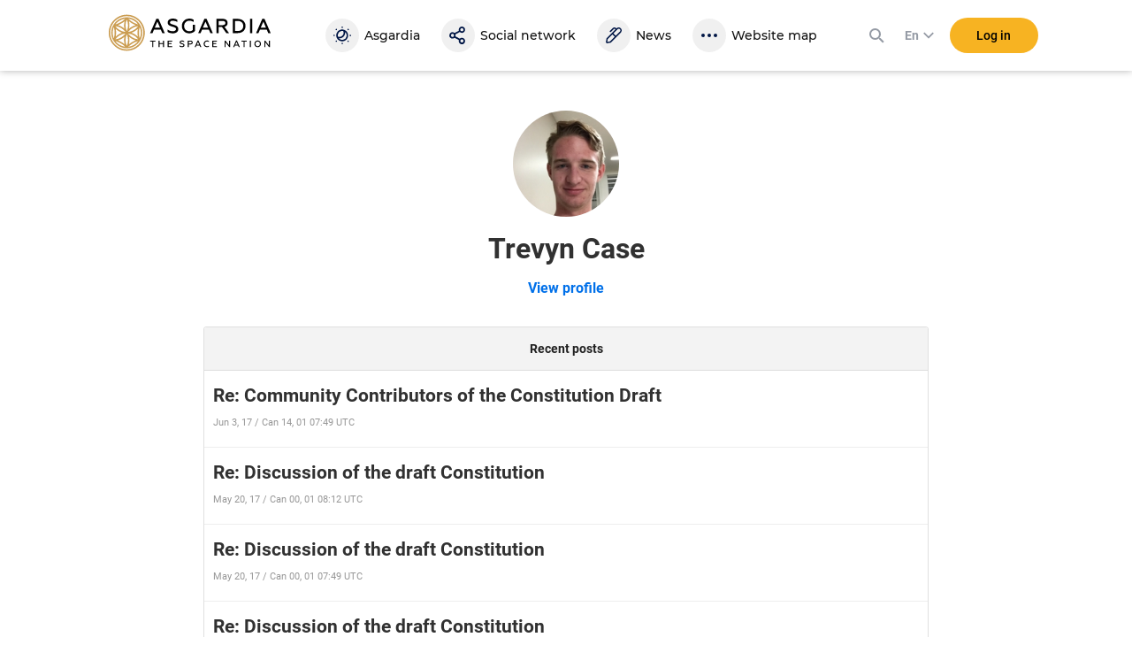

--- FILE ---
content_type: text/html; charset=utf-8
request_url: https://asgardia.space/en/forum/member/profile/170780/
body_size: 16639
content:






<!DOCTYPE html>
<html lang="en">
<head>
    
        <meta http-equiv="Content-Type" content="text/html; charset=utf-8"/>
        <meta name="viewport" content="width=device-width, maximum-scale=1.0">

        <title>Asgardia FORUM &mdash; Trevyn Case profile
</title>
        <meta name="description" content=""/>
        <meta name="keywords" content=""/>
        <meta property="og:image" content="http://asgardia.space/assets/i/asgardia-forum-og.181497.jpg"/>
        <meta name="twitter:card" content="summary"></meta>
        <meta name="twitter:site" content="@AsgardiaSpace"></meta>
        <meta name="og:title" content="Asgardia Forum"></meta>
        <meta name="og:description" content="Asgardia Forum"></meta>

        <!--[if lt IE 9]>
        <script type="text/javascript" src="/assets/js/html5shiv.1be5f56beaab.js" charset="utf-8"></script>
        <![endif]-->

        
            <script type="text/javascript" src="/assets/js/vendor.ede7b588b8cf.js" charset="utf-8"></script>
        

    

    
    
        <link href="/assets/style/common.main.589a2f36a080.css" rel="stylesheet" type="text/css" />
        <link href="/assets/style/common.d8bd0e5ac774.css" rel="stylesheet" type="text/css" />
        <link href="/assets/style/common.space.002af39036bb.css" rel="stylesheet" type="text/css" />
        <link href="/assets/style/forum.c936f2d883a0.css" rel="stylesheet" type="text/css" />

        
        <link rel="stylesheet"
              href="https://fonts.googleapis.com/css?family=Exo+2:100,100i,200,200i,300,300i,400,400i,500,500i,600,600i,700,700i,800,800i,900,900i&amp;subset=cyrillic,latin-ext">
        <link rel="stylesheet"
              href="https://fonts.googleapis.com/css?family=PT+Mono:100,100i,200,200i,300,300i,400,400i,500,500i,600,600i,700,700i,800,800i,900,900i&amp;subset=cyrillic,latin-ext">
        <link rel="stylesheet"
              href="https://fonts.googleapis.com/css?family=PT+Serif:100,100i,200,200i,300,300i,400,400i,500,500i,600,600i,700,700i,800,800i,900,900i&amp;subset=cyrillic,latin-ext">
        

    
    <link href="/assets/style/forum_onemore.42d8e5ce7c21.css" rel="stylesheet" type="text/css" />

    
        <link href="/assets/style/common.d8bd0e5ac774.css" rel="stylesheet" type="text/css" />
        
            <link href="/assets/style/common.space.002af39036bb.css" rel="stylesheet" type="text/css" />
        
    


    <script type="text/javascript" src="/assets/js/templates.17dc9d54eb43.js" charset="utf-8"></script>



    
    

    
        <link href="/assets/style/fonts.686b11dc3f9a.css" rel="stylesheet" type="text/css" />
    

    
        
<link rel="apple-touch-icon" sizes="57x57" href="/assets/favicon/apple-icon-57x57.6141.png"/>
<link rel="apple-touch-icon" sizes="60x60" href="/assets/favicon/apple-icon-60x60.6697.png"/>
<link rel="apple-touch-icon" sizes="72x72" href="/assets/favicon/apple-icon-72x72.8951.png"/>
<link rel="apple-touch-icon" sizes="76x76" href="/assets/favicon/apple-icon-76x76.9557.png"/>
<link rel="apple-touch-icon" sizes="114x114" href="/assets/favicon/apple-icon-114x114.17203.png"/>
<link rel="apple-touch-icon" sizes="120x120" href="/assets/favicon/apple-icon-120x120.18597.png"/>
<link rel="apple-touch-icon" sizes="144x144" href="/assets/favicon/apple-icon-144x144.23873.png"/>
<link rel="apple-touch-icon" sizes="152x152" href="/assets/favicon/apple-icon-152x152.26003.png"/>
<link rel="apple-touch-icon" sizes="180x180" href="/assets/favicon/apple-icon-180x180.31920.png"/>
<link rel="icon" type="image/png" sizes="192x192"  href="/assets/favicon/android-icon-192x192.5520.png"/>
<link rel="icon" type="image/png" sizes="32x32" href="/assets/favicon/favicon-32x32.2371.png"/>
<link rel="icon" type="image/png" sizes="96x96" href="/assets/favicon/favicon-96x96.13101.png"/>
<link rel="icon" type="image/png" sizes="16x16" href="/assets/favicon/favicon-16x16.1092.png"/>
<link rel="manifest" href="/assets/favicon/manifest.3a6e2b42de85.json"/>
<meta name="msapplication-TileColor" content="#ffffff">
<meta name="msapplication-TileImage" content="/assets/favicon/ms-icon-144x144.23873.png"/>
<meta name="theme-color" content="#ffffff">

    

    <script type="text/javascript" charset="utf-8">

        var FROALA_KEY = 'QqburfqE-13vD2jjzC-21x==';
    </script>
</head>
<body class="forum body _nobreadcrumb">
<div class="page-wrap">
    
    <div id="panel2">
        
            






    
    <script type="text/javascript">
        
        window.Asgardian = {
            'self': null,
            'join_date': null,
            'first_name': null,
            'last_name': null,
            'profile_name': null,
            'email': null,
            'balance': 0,
            'is_authenticated': false,
            'is_resident': false,
            'citizen_id': null,
            
                'citizenship_end_date': '',
            
            'is_citizenship_fee_paid': false,
            'citizenship_end_date': null,
            'citizenship_status': "",
            'citizenship_status_expiring_at': null,
            'is_vote_constitution': false,
            'is_has_profile': false,
            'is_has_certificate': false,
            'is_has_photo': false,
            'is_accept_gdpr': false,
            'vote_constitution_number': null,
            'vote_constitution_date': null,
            'is_mayor_candidate': false,
            'is_mayor_fee_is_done': null,
            'is_exempt_from_fees': false,
            'is_first_100k': false,
            'is_gold_donator': false,
            'city_name': null,
            'country_name': null,
            'selected_lang': null
        }
    </script>
    



    
    <link href="/assets/style/header_new.c97ae07c1714.css" rel="stylesheet" type="text/css" />



    
        
            <div
                    class="modal modal_new login fade"
                    id="loginModal"
                    tabindex="-1"
                    role="dialog"
                    aria-labelledby="myLoginModal"
            >
                <div class="modal-dialog" role="document">
                    <div class="modal-content">
                        <button type="button" class="close" data-dismiss="modal" aria-label="Close">
                            <span aria-hidden="true">×</span>
                        </button>

                        <form action="/news/login/" class="form-with-pass form _joint login-form" method="post">
                            



<input type="hidden" name="next" data-is-next-field="" id="id_next" />



<p class="login-title">Please, log in</p>
<div class="form-group-holder">
    <div class="form-group required _wpholder _first">
        <input class="application-items form-control _mb" type="email" name="username" required="required">
        <span class="form-control__placeholder">E-mail</span>
    </div>

    <div class="form-group required _wpholder">
        <input class="application-items form-control" id="loginPassword" type="password" name="password"
                required="required">
        <span class="form-control__placeholder">Password</span>
        <a class="login-eye fa fa-eye"></a>
    </div>

    <button class="btn btn_bg-yellow2 btn_login btn_wloader"
            data-ga-event-click="login,login_click"
    ><span class="btn-txt">Log in</span>
        <span class="dot"></span>
        <span class="dot"></span>
        <span class="dot"></span>
    </button>
</div>
<div class="login-forgot">
    <p>
        <a class="" href="/en/password/reset">
            Forgot password?
        </a>
    </p>
</div>

<div class="clear"></div>

<div class="social-login _rounded clearfix">
    <a data-social-login="fb" class="fb" href="/accounts/facebook/login/"><img
            src="/assets/passport/img/fb.212.png"/><span>Facebook</span></a>
    <a data-social-login="gp" class="gp" href="/accounts/google/login/?method=oauth2"><img
            src="/assets/passport/img/gp.353.png"/><span>Google+</span></a>
    <a data-social-login="li" class="li" href="/accounts/linkedin/login/?method=oauth2"><img
            src="/assets/passport/img/li.237.png"/><span>LinkedIn</span></a>

</div>

                        </form>
                        <a
                                class="login-join" tabindex="0"
                                data-join-open data-ga-event-click="notlogin,clicknotlogin"
                        >
                            <span class="login-join__text">Not an Asgardian yet?</span>
                            <span class="login-join__button _desk">Register</span>
                            <span class="login-join__button _mob">Register New User</span>
                        </a>
                    </div>
                </div>
            </div>

            <script>
                var header_login_next_field = document.getElementById('id_next');
                if (header_login_next_field) {
                    header_login_next_field.value = document.location.href;
                }
            </script>
        
    

    
        
            <div id="join-form-holder">
                <form action="/news/join/" class="join-form" method="post">
                    <script>
                        document.write('<input type="hidden" id="join-form-next" name="next" value="' + document.location.href + '">');
                    </script>
                    <div class="modal modal_new registration joinModal1" tabindex="-1" role="dialog"
                            aria-labelledby="myJoinModal1">
                        




<div class="modal-dialog" role="document">
    <div class="modal-content">
        <div class="modal-header _noborder">
            <div class="registration-title _big">Registration</div>
            <button type="button" class="close" data-dismiss="modal" aria-label="Close"><span
                    aria-hidden="true">×</span></button>
        </div>
        <div class="form _joint">
            <div class="form-group-holder">
                
                
                <div class="form-group _wpholder _first">
                    <input type="email" name="email" class="form-control form-item-email" pattern="[0-9A-Za-z ,!#$%&amp;\&#39;*+-/=?^_`{|}~.&quot;(),:;&lt;&gt;@[\]]+" data-parsley-group="step1" required id="id_email" />
                    <span class="form-control__placeholder">Email</span>
                </div>
                <div class="clear"></div>
                
                
                <div class="form-group _wpholder">
                    
                    <span class="form-control__placeholder"></span>
                </div>
                
                <div class="form-group _wpholder">
                    
                    <span class="form-control__placeholder"></span>
                </div>
                
                <div class="form-group _wpholder _birth _last">
                    
                    <span class="form-control__placeholder"></span>
                </div>

                <div class="form-group registration-agree">
                    
                        
                    
                    
                    <div class="checkbox _custom">
                        <label tabindex="0">
                            <input type="checkbox" name="i_agree" data-parsley-group="step1" required id="id_i_agree" />
                            <span class="tick"></span>
                            I agree to the <a tabindex="0" href="/en/page/terms-of-service" target="_blank">Terms and
                            Conditions</a>
                        </label>
                    </div>
                    <div class="form-control__placeholder"></div>
                </div>

                <div class="form-group registration-agree">
                    <div class="checkbox _custom">
                        <label tabindex="0">
                            <input type="checkbox" name="i_agree_data_privacy" data-parsley-group="step1" required id="id_i_agree_data_privacy" />
                            <span class="tick"></span>
                            I agree with <a tabindex="0" href="/en/page/data-protection" target="_blank">Data
                            protection policy</a>
                        </label>
                    </div>
                    <div class="form-control__placeholder"></div>
                </div>

                
                    <div class="form-group form-group-captcha">
                        
                        <img src="/captcha/image/62b97563259af3e20fe91f41cb7708722b08a112/" alt="captcha" class="captcha" />
<input type="hidden" name="captcha_0" value="62b97563259af3e20fe91f41cb7708722b08a112" required id="id_captcha_0" /><input type="text" name="captcha_1" required id="id_captcha_1" autocapitalize="off" autocomplete="off" autocorrect="off" spellcheck="false" />
                    </div>
                

            </div>

            <div class="social-login clearfix">
                <a data-social-registration data-social-login="fb" class="fb"
                   href="/accounts/facebook/login/"><img
                        src="/assets/passport/img/fb.212.png"/><span>Facebook</span></a>
                <a data-social-registration data-social-login="gp" class="gp"
                   href="/accounts/google/login/?method=oauth2"><img
                        src="/assets/passport/img/gp.353.png"/><span>Google+</span></a>
                <a data-social-registration data-social-login="li" class="li"
                   href="/accounts/linkedin/login/?method=oauth2"><img
                        src="/assets/passport/img/li.237.png"/><span>LinkedIn</span></a>
            </div>
            <a data-join-validate tabindex="0" class="form-bigbutton">Register</a>
        </div>

        <a tabindex="0" class="login-join" data-join-tologin><span
                class="login-join__text">I have an account</span><span class="login-join__button">Login</span></a>
    </div>
</div>

                    </div>
                </form>
            </div>
        
    

    <div class="h-header">
        <div class="header">
            <div class="header__main">
                <div class="header__left">
                    <a data-mobile-menu-toggle class="header__mobile-menu-link">
                        <svg width="24" height="24" xmlns="http://www.w3.org/2000/svg" viewBox="0 0 24 24"><path d="M3 6h18v2H3V6zm0 5h18v2H3v-2zm0 5h18v2H3v-2z"></path></svg>
                    </a>
                </div>

                <div class="header__logo-link">
                    <a href="/">
                        <svg viewBox="0 0 2176 512">
    <path
        d="M561.74,260.66l82.69-189.98h28.64l82.69,189.98h-31.89l-20.54-46.94h-89.71l-20.26,46.94
        C593.37,260.66,561.74,260.66,561.74,260.66z M623.92,187.51h69.19l-34.58-79.32l-34.6,79.33V187.51z M792.84,243.93v-32.11
        c7.56,6.73,17.82,12.41,30.56,17.28c12.43,4.76,25.62,7.23,38.93,7.29c24.87,0,43.76-10.53,43.76-28.07c0-7.55-3.8-13.49-8.37-17.54
        c-2.17-1.89-5.39-3.8-9.74-5.68c-8.65-4.05-13.8-5.42-25.95-8.91l-3.8-1.07c-8.3-2.28-16.5-4.89-24.58-7.83
        c-5.64-2.14-11.88-5.42-18.92-9.43c-13.8-8.62-19.45-20.78-19.45-38.06c0-31.32,26.21-51.55,68.64-51.55
        c22.68,0,42.95,5.12,60.55,15.66v29.69c-19.19-11.6-39.19-17.54-60.01-17.54c-25.94,0-38.63,9.99-38.63,24.02
        c0,8.11,4.61,12.42,11.07,16.98c3.5,2.19,12.17,4.87,16.74,6.76l21.64,6.19c14.31,4.31,22.68,7.55,34.57,14.04
        c16.76,8.92,25.69,22.41,26.76,43.7c0,17.54-7.01,31.33-20.81,41.3c-13.8,9.99-31.08,15.12-51.9,15.12
        c-28.92,0-52.43-6.75-71.06-20.24L792.84,243.93z M1011.98,236.64c-18.63-18.61-28.11-42.09-28.11-70.42s9.44-51.8,28.38-70.15
        c18.92-18.62,42.67-27.79,71.05-27.79c22.99,0,42.43,5.38,58.38,16.17v29.4c-17.31-11.86-36.21-17.79-56.5-17.79
        c-20.54,0-37.56,6.48-50.8,19.71c-13.25,13.22-20,29.95-20,50.73s6.5,37.76,19.44,50.73c13.25,12.68,29.19,19.17,48.38,19.17
        s34.58-5.42,45.68-15.91v-68.88h29.74v80.97c-15.39,18.35-43.76,31.58-75.38,31.58c-27.82,0-51.34-9.18-70.27-27.53L1011.98,236.64z
         M1201.17,260.66l82.69-189.98h28.64l82.69,189.98h-31.89l-20.54-46.94h-89.71l-20.26,46.94
        C1232.8,260.66,1201.17,260.66,1201.17,260.66z M1263.35,187.51h69.19l-34.58-79.33C1297.96,108.18,1263.35,187.51,1263.35,187.51z
         M1443.61,260.66V71.75h86.19c19.19,0,34.58,4.87,45.68,14.84c11.07,9.99,16.74,22.92,16.74,38.87c0,25.91-15.12,45.87-41.06,52.07
        l59.45,83.13h-35.93l-57.01-79.89h-44.32v79.89H1443.61z M1473.34,154.58h54.58c21.61,0,34.32-9.98,34.32-28.07
        c0-17.28-12.71-27.53-34.32-27.53h-54.58C1473.34,98.98,1473.34,154.58,1473.34,154.58z M1660.64,260.66V71.75h66.75
        c30.56,0,55.13,8.91,74.32,26.46c19.19,17.53,28.93,40.2,28.93,68.01s-9.74,50.74-28.93,68.28c-19.19,17.53-43.76,26.16-74.32,26.16
        H1660.64z M1690.34,233.4h34.32c23.51,0,42.18-5.94,55.39-18.1c13.22-12.15,20.01-28.33,20.01-49.12s-6.76-36.96-20.01-49.12
        c-13.24-12.15-31.87-18.09-55.39-18.09h-34.32V233.4z M1891.19,260.66V71.75h29.7v188.91H1891.19z M1970.9,260.66l82.69-189.98
        h28.64l82.69,189.98h-31.89l-20.54-46.94h-89.71l-20.26,46.94H1970.9z M2033.06,187.51h69.19l-34.57-79.33L2033.06,187.51z
         M561.74,360.85h70.31v12.35h-28.47v73.44h-13.47v-73.43h-28.38v-12.37V360.85z M673.79,446.64v-85.79h13.49v33.84h44.81v-33.84
        h13.48v85.8h-13.48v-39.6h-44.82v39.59H673.79z M793.96,446.64v-85.79h61.11v12.37h-47.62v21.44h38.77v12.36h-38.77v27.19h49.21
        v12.37h-62.7v0.06L793.96,446.64z M953.38,439.03v-14.57c3.44,3.09,8.1,5.64,13.87,7.84c5.9,2.2,11.77,3.3,17.67,3.3
        c11.28,0,19.88-4.8,19.88-12.75c-0.05-3.08-1.44-5.98-3.8-7.96c-1.33-1.06-2.81-1.93-4.39-2.57c-3.93-1.85-6.27-2.46-11.78-4.05
        l-1.72-0.48c-3.77-1.04-7.5-2.23-11.17-3.56c-2.97-1.2-5.85-2.63-8.6-4.28c-6.26-3.92-8.85-9.46-8.85-17.29
        c0-14.21,11.9-23.42,31.18-23.42c10.31,0,19.52,2.34,27.49,7.13v13.47c-8.72-5.27-17.8-7.96-27.23-7.96
        c-11.77,0-17.54,4.52-17.54,10.9c0,3.69,2.08,5.64,5.02,7.74c1.59,0.97,5.51,2.2,7.62,3.08l9.82,2.81
        c6.52,1.97,10.31,3.44,15.72,6.38c7.61,4.05,11.67,10.17,12.16,19.84c0,7.97-3.18,14.21-9.46,18.75
        c-6.29,4.54-14.11,6.86-23.57,6.86C972.53,448.22,961.83,445.15,953.38,439.03z M1062.86,446.64v-85.79h36.97
        c8.94,0,15.95,2.34,20.97,7.01c5.15,4.52,7.72,10.55,7.72,17.9c0,7.48-2.57,13.6-7.72,18.39c-5.02,4.79-12.03,7.13-20.97,7.13
        h-23.44v35.41h-13.53v-0.04V446.64z M1076.35,398.82h22.34c10.18,0,16.21-4.66,16.21-12.88c0-8.22-6-12.75-16.21-12.75h-22.34v25.65
        V398.82z M1154.55,446.64l37.54-86.29h13l37.54,86.29h-14.49l-9.33-21.34h-40.76l-9.22,21.34h-14.27L1154.55,446.64z
         M1182.79,413.43h31.41l-15.72-36.04l-15.7,36.04H1182.79z M1286.72,435.73c-8.6-8.46-12.91-19.13-12.91-31.99
        c0-12.85,4.31-23.54,12.91-31.85c8.59-8.46,19.39-12.64,32.38-12.64c8.82,0,16.57,1.98,23.31,5.77v13.6
        c-6.89-4.48-14.96-6.82-23.18-6.73c-8.94,0-16.57,3.08-22.56,9.06c-6.03,5.99-8.94,13.6-8.94,22.8c0,9.19,3.08,16.89,9.07,22.92
        c6.13,5.99,13.75,8.93,22.96,8.93c9.69,0,17.93-2.55,24.53-7.84v13.6c-7.13,4.54-15.46,6.86-25.15,6.86
        C1306.23,448.22,1295.44,444.05,1286.72,435.73z M1387.88,446.64v-85.79h61.11v12.37h-47.62v21.44h38.77v12.36h-38.77v27.19h49.21
        v12.37h-62.7v0.06V446.64z M1552.43,446.64v-85.79h11.77l48.5,62.13v-62.13h13.26v85.8h-11.4l-48.88-62.41v62.39h-13.26H1552.43z
         M1666.33,446.64l37.55-86.29h12.99l37.55,86.29h-14.49l-9.35-21.34h-40.76l-9.2,21.34
        C1680.63,446.64,1666.33,446.64,1666.33,446.64z M1694.57,413.43h31.41l-15.72-36.04L1694.57,413.43z M1775.94,360.85h70.33v12.35
        h-28.47v73.44h-13.49v-73.43h-28.33v-12.37h-0.04L1775.94,360.85z M1888.6,446.64v-85.79h13.53v85.8h-13.53V446.64z M1991.95,448.22
        c-12.64,0-23.07-4.3-31.41-12.75c-8.23-8.57-12.39-19.13-12.39-31.75c0-12.64,4.18-23.16,12.39-31.64
        c8.34-8.57,18.77-12.88,31.41-12.88c12.65,0,23.09,4.31,31.42,12.88c8.32,8.46,12.52,19,12.52,31.64c0,12.62-4.19,23.15-12.52,31.75
        C2015.04,443.92,2004.6,448.22,1991.95,448.22z M1991.95,435.6c8.47,0,15.6-3.08,21.38-9.06c5.76-6.13,8.72-13.73,8.72-22.8
        c0-9.06-2.96-16.67-8.72-22.66c-5.47-6-13.26-9.35-21.38-9.19c-8.46,0-15.59,3.08-21.36,9.19c-5.77,5.99-8.59,13.6-8.59,22.66
        c0,9.07,2.81,16.67,8.59,22.8C1976.11,432.44,1983.87,435.73,1991.95,435.6z M2081.17,446.64v-85.79h11.77l48.48,62.13v-62.13h13.25
        v85.8h-11.41l-48.86-62.39v62.39h-13.23V446.64z"
    />
    <path
        fill="#CB9D52"
        d="M251.09,49.54c-113.84,0-206.47,92.62-206.47,206.47c0,113.83,92.62,206.46,206.47,206.46
        c113.83,0,206.46-92.62,206.46-206.46c0.03-113.84-92.59-206.47-206.45-206.47H251.09z M249.68,231.84
        c-20.22-47.16-20.22-100.56,0-147.72c0.34-0.78,1.26-1.14,2.04-0.79c0.36,0.16,0.64,0.44,0.79,0.79
        c20.22,47.16,20.22,100.56,0,147.72c-0.34,0.78-1.26,1.14-2.04,0.79C250.12,232.48,249.84,232.2,249.68,231.84z M252.52,280.18
        c20.22,47.17,20.22,100.56,0,147.73c-0.34,0.78-1.26,1.14-2.04,0.79c-0.36-0.16-0.64-0.44-0.79-0.79
        c-20.22-47.16-20.22-100.56,0-147.72c0.34-0.78,1.26-1.14,2.04-0.79c0.36,0.16,0.64,0.44,0.79,0.79V280.18z M317.23,254.58
        c29.06-9.92,55.54-26.2,77.53-47.63c1.05-1.01,2.8-0.14,2.6,1.31c-2.25,15.97-3.37,32.07-3.34,48.2c0,16.44,1.1,32.37,3.19,47.17
        c0.22,1.46-1.52,2.32-2.59,1.31c-21.97-21.36-48.41-37.58-77.42-47.48c-0.79-0.29-1.2-1.17-0.91-1.96
        C316.45,255.06,316.8,254.73,317.23,254.58z M399.27,343.19c-50.97-6.07-97.22-32.77-127.96-73.87c-0.51-0.68-0.36-1.65,0.32-2.15
        c0.31-0.23,0.7-0.34,1.09-0.29c50.96,6.07,97.21,32.77,127.95,73.86c0.51,0.67,0.38,1.63-0.29,2.14c-0.32,0.24-0.71,0.35-1.11,0.3
        V343.19z M271.3,242.71c30.74-41.11,76.99-67.81,127.96-73.86c0.85-0.08,1.6,0.54,1.68,1.38c0.04,0.37-0.06,0.75-0.28,1.05
        c-30.74,41.1-76.99,67.8-127.95,73.86c-0.84,0.09-1.6-0.52-1.69-1.37C270.98,243.39,271.08,243.01,271.3,242.71z M282.92,198
        c5.93-30.13,5.08-61.2-2.48-90.96c-0.23-0.81,0.24-1.64,1.05-1.87c0.48-0.13,0.99-0.03,1.37,0.29c12.7,9.93,26.08,18.95,40.06,26.98
        c13.66,7.92,27.85,14.88,42.47,20.83c1.36,0.53,1.24,2.47-0.19,2.89c-29.48,8.35-56.74,23.12-79.82,43.27
        c-1.08,0.98-2.77,0-2.48-1.42L282.92,198z M216.78,199.43c-23.12-20.2-50.45-35.01-80-43.33c-1.43-0.38-1.53-2.32-0.15-2.89
        c14.95-6.02,29.46-13.11,43.4-21.21c13.68-7.86,26.8-16.67,39.25-26.36c0.67-0.51,1.63-0.39,2.14,0.28c0.28,0.37,0.38,0.85,0.27,1.3
        c-7.52,29.7-8.35,60.69-2.41,90.75c0.18,0.82-0.35,1.64-1.17,1.81c-0.48,0.1-0.97-0.03-1.34-0.35H216.78z M229.49,245.14
        c-50.97-6.05-97.23-32.76-127.95-73.88c-0.5-0.68-0.36-1.65,0.32-2.15c0.31-0.23,0.69-0.33,1.07-0.29
        c50.98,6.04,97.24,32.76,127.96,73.89c0.51,0.68,0.36,1.65-0.32,2.15c-0.31,0.23-0.7,0.34-1.09,0.29L229.49,245.14z M184.96,257.45
        c-29.06,9.92-55.54,26.2-77.53,47.63c-1.05,1.01-2.8,0.14-2.6-1.31c2.18-15.1,3.34-31.37,3.34-48.2c0-16.44-1.1-32.37-3.19-47.17
        c-0.22-1.46,1.52-2.32,2.59-1.31c21.97,21.36,48.39,37.57,77.38,47.48c0.8,0.28,1.21,1.15,0.93,1.95
        C185.74,256.95,185.4,257.29,184.96,257.45z M230.89,269.3c-30.73,41.12-76.99,67.82-127.96,73.86c-0.85,0.08-1.6-0.54-1.68-1.38
        c-0.04-0.37,0.06-0.75,0.28-1.05c30.74-41.1,76.99-67.8,127.95-73.86c0.84-0.09,1.6,0.52,1.69,1.37
        C231.22,268.62,231.12,269,230.89,269.3z M219.28,314.01c-5.93,30.13-5.08,61.2,2.48,90.96c0.35,1.43-1.25,2.51-2.42,1.58
        c-12.69-9.94-26.08-18.96-40.06-26.98c-13.66-7.92-27.85-14.88-42.47-20.83c-1.36-0.53-1.24-2.47,0.19-2.89
        c29.48-8.35,56.74-23.12,79.82-43.27c1.08-0.98,2.77,0,2.48,1.42V314.01z M285.42,312.55c23.12,20.2,50.45,35.01,80,43.33
        c1.43,0.39,1.53,2.32,0.15,2.89c-14.95,6.02-29.46,13.11-43.4,21.21c-13.68,7.86-26.8,16.67-39.25,26.36
        c-0.67,0.51-1.63,0.39-2.14-0.28c-0.28-0.37-0.38-0.85-0.27-1.3c7.53-29.72,8.34-60.77,2.41-90.75c-0.29-1.43,1.4-2.41,2.51-1.46
        L285.42,312.55z M424.25,327.41c-0.57,1.34-2.53,1.2-2.89-0.21c-5.2-20.16-8.16-45.06-8.16-70.76c0-25.98,3.01-51.06,8.31-71.31
        c0.36-1.4,2.32-1.55,2.89-0.22c9.28,22.55,14.05,46.71,14.03,71.1C438.43,280.51,433.61,304.77,424.25,327.41z M399.38,141.74
        c0.51,0.67,0.37,1.63-0.3,2.14c-0.38,0.29-0.88,0.38-1.34,0.25c-20.04-5.56-43.04-15.46-65.25-28.27
        c-22.52-12.98-42.74-28.15-57.64-42.86c-1.04-1.01-0.17-2.79,1.25-2.59c48.89,6.6,93.2,32.23,123.28,71.33H399.38z M226.4,70.35
        c1.46-0.17,2.29,1.58,1.25,2.62c-14.86,14.63-34.97,29.64-57.21,42.48c-22.46,12.95-45.64,22.9-65.8,28.41
        c-1.4,0.38-2.53-1.25-1.64-2.41C132.55,103.38,176.4,76.98,226.4,70.35z M77.96,184.61c0.57-1.34,2.53-1.2,2.89,0.21
        c5.21,20.16,8.16,45.06,8.16,70.76c0,25.94-3.01,51.06-8.31,71.31c-0.36,1.4-2.32,1.55-2.89,0.22
        c-18.77-45.65-18.71-96.87,0.15-142.48V184.61z M102.8,370.29c-0.51-0.67-0.37-1.63,0.3-2.14c0.38-0.29,0.88-0.38,1.34-0.25
        c20.04,5.56,43.04,15.46,65.25,28.27c22.5,12.98,42.71,28.11,57.6,42.86c1.05,1.01,0.19,2.79-1.24,2.59
        C176.07,434.92,132.26,408.4,102.8,370.29z M275.82,441.68c-1.46,0.17-2.29-1.58-1.25-2.62c14.86-14.63,34.97-29.64,57.21-42.48
        c22.46-12.95,45.64-22.9,65.8-28.41c1.4-0.38,2.53,1.25,1.64,2.41C369.67,408.66,325.82,435.06,275.82,441.68z M251.09,16
        C118.75,16,11.08,123.68,11.08,256.01C11.08,388.34,118.76,496,251.09,496c132.34,0,239.99-107.67,239.99-239.99
        C491.12,123.67,383.45,16,251.1,16H251.09z M251.09,476.85c-121.79,0-220.86-99.06-220.86-220.85
        c0-121.75,99.09-220.86,220.86-220.86c121.75,0,220.85,99.06,220.85,220.86C471.94,377.79,372.88,476.85,251.09,476.85z"
    />
</svg>

                        <div class="header__logo-black"></div>
                    </a>
                </div>

                <div class="header__navigation">
                    


<div class="header__navigation-header">
    
    <strong>Menu</strong>
    <svg data-mobile-menu-toggle width="24" height="24" class="header__navigation-close" xmlns="http://www.w3.org/2000/svg" viewBox="0 0 24 24"><path d="M19 6.41L17.59 5 12 10.59 6.41 5 5 6.41 10.59 12 5 17.59 6.41 19 12 13.41 17.59 19 19 17.59 13.41 12 19 6.41z"></path></svg>
</div>

<a class="header__navigation-link" id="header-navigation-link-asgardia" title="Asgardia" href="/en/stations/head-of-nation">
    <svg xmlns="http://www.w3.org/2000/svg" viewBox="0 0 24 24" width="24" height="24"><path d="M12,2c0.5,0,0.8,0.4,0.8,0.8S12.4,3.7,12,3.7c-0.5,0-0.8-0.4-0.8-0.8S11.5,2,12,2 M12,20.3 c0.5,0,0.8,0.4,0.8,0.8S12.4,22,12,22s-0.8-0.4-0.8-0.8S11.5,20.3,12,20.3 M2.8,11.2c0.5,0,0.8,0.4,0.8,0.8s-0.4,0.8-0.8,0.8 S2,12.5,2,12S2.4,11.2,2.8,11.2 M21.1,11.2c0.5,0,0.8,0.3,0.9,0.8s-0.3,0.8-0.8,0.9c0,0,0,0-0.1,0c-0.5,0-0.8-0.4-0.8-0.9 C20.3,11.5,20.7,11.2,21.1,11.2 M5.3,4.5c0.5,0,0.8,0.4,0.8,0.8S5.8,6.2,5.3,6.2c-0.5,0-0.8-0.4-0.8-0.8C4.5,4.9,4.9,4.5,5.3,4.5 M18.6,17.8c0.5,0,0.8,0.4,0.8,0.8c0,0.5-0.4,0.8-0.8,0.8c0,0,0,0,0,0c-0.5,0-0.8-0.4-0.8-0.8S18.2,17.8,18.6,17.8L18.6,17.8 M5.3,17.8c0.5,0,0.8,0.4,0.8,0.8s-0.4,0.8-0.8,0.8c-0.5,0-0.8-0.4-0.8-0.8S4.9,17.8,5.3,17.8 M18.6,4.5c0.5,0,0.8,0.3,0.9,0.8 c0,0.5-0.3,0.8-0.8,0.9c0,0,0,0-0.1,0c-0.5,0-0.8-0.4-0.8-0.9C17.9,4.9,18.2,4.5,18.6,4.5 M12,17c-1.5,0-2.9-0.6-3.8-1.8 c0.3,0,0.5,0.1,0.8,0.1c3.5,0,6.3-2.9,6.3-6.5c0-0.2,0-0.4,0-0.6c2.1,1.8,2.3,5,0.5,7.1C14.8,16.4,13.4,17,12,17 M12,7 c0.4,0,0.8,0.1,1.2,0.2c1,2.4-0.1,5.1-2.5,6.1c-1.2,0.5-2.5,0.5-3.6,0C7,12.8,7,12.4,7,12C7,9.2,9.2,7,12,7 M18.6,12 c0-3.7-3-6.7-6.7-6.7s-6.7,3-6.7,6.7c0,0,0,0,0,0c0,3.7,3,6.7,6.7,6.7C15.7,18.7,18.6,15.7,18.6,12"></path></svg>
    
    <span class="header__navigation-text" data-title="Asgardia">Asgardia</span>
</a>
<a class="header__navigation-link" title="Social" href="/en/social/">
   <svg xmlns="http://www.w3.org/2000/svg" viewBox="0 0 24 24" width="24" height="24">
      <path d="M16.3,16.4c1,0,1.8,0.8,1.8,1.8S17.3,20,16.3,20s-1.8-0.8-1.8-1.8C14.6,17.3,15.3,16.4,16.3,16.4z M5.7,13.8
         c-1,0-1.8-0.8-1.8-1.8s0.8-1.8,1.8-1.8S7.4,11,7.4,12S6.7,13.8,5.7,13.8z M16.3,3.8c1,0,1.8,0.8,1.8,1.8s-0.8,1.8-1.8,1.8
         s-1.8-0.8-1.8-1.8S15.3,3.8,16.3,3.8z M16.3,9.2c2,0,3.6-1.7,3.6-3.7S18.2,2,16.3,2c-2,0-3.6,1.7-3.6,3.7c0,0.4,0.1,0.8,0.2,1.1
         L8,9.3C6.6,7.9,4.3,8,3,9.6s-1.2,3.8,0.2,5.1c1.3,1.2,3.4,1.2,4.8,0l4.9,2.6c-0.1,0.3-0.2,0.8-0.2,1.1c0,2,1.6,3.7,3.6,3.7
         c2,0,3.6-1.6,3.6-3.7c0-2-1.6-3.7-3.6-3.7c-0.9,0-1.8,0.3-2.4,1L9,13.1c0.2-0.8,0.2-1.6,0-2.3l4.9-2.6C14.6,8.9,15.4,9.2,16.3,9.2z"></path>
   </svg>
   
   <span class="header__navigation-text" data-title="Social">Social network</span>
</a>
<div class="header__navigation-children">
    
    <a class="header__navigation-child" title="Dashboard" href="/en/login">Dashboard</a>
    
    <a class="header__navigation-child" title="Communities" href="/social/communities">Communities</a>
    
    <a class="header__navigation-child" title="Events" href="/social/events">Events</a>
    
    <a class="header__navigation-child" title="Asgardians" href="/social/users">Asgardians</a>
    
    <a class="header__navigation-child" title="Map" href="/social/map">Map</a>
</div>
<a class="header__navigation-link" id="header-navigation-link-news" title="News" href="/en/news">
    <svg width="24" height="24" viewBox="0 0 24 24" xmlns="http://www.w3.org/2000/svg">
     <path d="M20.0083 3.99889C19.6926 3.68296 19.3178 3.43234 18.9052 3.26135C18.4926 3.09036 18.0504 3.00236 17.6038 3.00236C17.1572 3.00236 16.715 3.09036 16.3024 3.26135C15.8899 3.43234 15.515 3.68296 15.1993 3.99889L15.0044 4.1901L14.5733 3.75145C14.0907 3.27022 13.4369 3 12.7554 3C12.0739 3 11.4202 3.27022 10.9375 3.75145L7.72902 6.96441C7.62222 7.06886 7.54906 7.20283 7.5189 7.34915C7.48874 7.49546 7.50297 7.64746 7.55975 7.78563C7.61654 7.92381 7.7133 8.04186 7.83763 8.12466C7.96195 8.20746 8.10817 8.25123 8.25753 8.25035C8.35645 8.25043 8.4544 8.23092 8.54575 8.19296C8.6371 8.155 8.72004 8.09932 8.78978 8.02915L12.0058 4.81994C12.2079 4.62007 12.4806 4.50797 12.7648 4.50797C13.049 4.50797 13.3217 4.62007 13.5238 4.81994L13.9436 5.25108L9.97798 9.21761L3.98076 15.2161C3.86564 15.3255 3.78821 15.4686 3.75962 15.6248L3.00996 20.1237C2.9906 20.2413 2.99954 20.3618 3.03605 20.4752C3.07255 20.5887 3.13557 20.6918 3.21987 20.776C3.29049 20.8471 3.37464 20.9033 3.46735 20.9413C3.56006 20.9793 3.65944 20.9983 3.75962 20.9972C3.80076 21.0009 3.84216 21.0009 3.88331 20.9972L8.38122 20.2474C8.53601 20.2219 8.67891 20.1485 8.78978 20.0375L20.0083 8.80896C20.6435 8.16976 21 7.30515 21 6.40393C21 5.50271 20.6435 4.63809 20.0083 3.99889V3.99889ZM7.8827 18.7965L4.6592 19.3364L5.21019 16.1234L10.5065 10.811L13.194 13.4991L7.8827 18.7965ZM18.9476 7.74797L14.2547 12.4381L11.5672 9.74998L16.2601 5.05988C16.6216 4.7132 17.103 4.51964 17.6038 4.51964C18.1046 4.51964 18.5861 4.7132 18.9476 5.05988C19.3021 5.41731 19.5011 5.90042 19.5011 6.40393C19.5011 6.90744 19.3021 7.39054 18.9476 7.74797V7.74797Z"/>
     </svg>
     
   <span class="header__navigation-text" data-title="News">News</span>
</a>
<a class="header__navigation-link" title="More" data-main-menu-toggle aria-current="page">
   <svg xmlns="http://www.w3.org/2000/svg" viewBox="0 0 24 24" width="24" height="24">
      <circle cx="5" cy="12" r="2"></circle>
      <circle cx="12" cy="12" r="2"></circle>
      <circle cx="19" cy="12" r="2"></circle>
   </svg>
   
   <span class="header__navigation-text header__navigation-text_more" data-title="More">Website map</span>
</a>

                </div>

                <div class="header__right">
                    <svg width="24" height="24" class="head-search-trigger header__icon-search" xmlns="http://www.w3.org/2000/svg" viewBox="0 0 24 24">
                        <path d="M10.5 4a6.5 6.5 0 0 1 6.5 6.5c0 1.61-.59 3.09-1.56 4.23l.27.27h.79l4 4-1.5 1.5-4-4v-.79l-.27-.27A6.516 6.516 0 0 1 10.5 17a6.5 6.5 0 1 1 0-13zm0 2C8 6 6 8 6 10.5S8 15 10.5 15s4.5-2 4.5-4.5S13 6 10.5 6z"></path>
                    </svg>

                    
                        
                        
                        
                        <div class="switch-lang-global" id="switch-lang-global" data-current-code="en" aria-haspopup="true" aria-expanded="false" data-toggle="dropdown">
                            <form class="hidden" action="/switch-lang/" method="post">
                                <select name="language">
                                    
                                        <option
                                                value="en"
                                                selected
                                        >
                                            English (en)
                                        </option>
                                    
                                        <option
                                                value="es"
                                                
                                        >
                                            español (es)
                                        </option>
                                    
                                        <option
                                                value="it"
                                                
                                        >
                                            italiano (it)
                                        </option>
                                    
                                        <option
                                                value="pt"
                                                
                                        >
                                            Português (pt)
                                        </option>
                                    
                                        <option
                                                value="ru"
                                                
                                        >
                                            Русский (ru)
                                        </option>
                                    
                                        <option
                                                value="ar"
                                                
                                        >
                                            العربيّة (ar)
                                        </option>
                                    
                                        <option
                                                value="hi"
                                                
                                        >
                                            Hindi (hi)
                                        </option>
                                    
                                        <option
                                                value="tr"
                                                
                                        >
                                            Türkçe (tr)
                                        </option>
                                    
                                        <option
                                                value="de"
                                                
                                        >
                                            Deutsch (de)
                                        </option>
                                    
                                        <option
                                                value="fr"
                                                
                                        >
                                            français (fr)
                                        </option>
                                    
                                        <option
                                                value="zh-hans"
                                                
                                        >
                                            简体中文 (zh-hans)
                                        </option>
                                    
                                        <option
                                                value="fa"
                                                
                                        >
                                            فارسی (fa)
                                        </option>
                                    
                                </select>
                            </form>

                            <svg xmlns="http://www.w3.org/2000/svg" viewBox="0 0 24 24" width="24" height="24" class="ea217f"><path d="M2,8.05l2.11-2.11L12,13.84l7.89-7.89L22,8.05l-10,10L2,8.05z"></path></svg>
                        </div>
                    

                    
                        
                        <a id="login-button" href="/en/login" class="button button_yellow header__button" >Log in</a>
                    
                </div>

                <div class="head-search">
                    
                    <input type="text" placeholder="Global search"/>
                    <a class="head-search__close head-search-trigger"></a>
                    <div class="preloader">
                        <svg xmlns="http://www.w3.org/2000/svg" viewBox="0 0 100 100" width="100" height="100"><circle fill="transparent" stroke="url(#gradient-header)" cx="50" cy="50" r="35"></circle><linearGradient id="gradient-header"><stop offset="25%" stop-color="#dadada" stop-opacity="1"></stop><stop offset="50%" stop-color="#dadada" stop-opacity=".5"></stop><stop offset="100%" stop-color="#dadada" stop-opacity="0"></stop></linearGradient></svg>
                    </div>
                    <div class="search-filters">
                        
                        <div class="filter active" data-filter="">All</div>
                        
                        <div class="filter" data-filter="u">Asgardians</div>
                        
                        <div class="filter" data-filter="b">Blogs</div>
                    </div>
                    <div class="head-search__results"></div>
                    
                    <a class="head-search__results-more">Show all results</a>
                </div>


            </div>

            
    <nav id="menu" class="menu" data-slideout-ignore><ul class="menu__box clearfix" id="menu-ul" data-menu-container><li class="menu__column _lvl_1 _withmenu" id="menu-123"><a
                            class="menu__title"
                            
                            
                            data-amplitude-event="site map - Asgardia link clicked"
                        >
                            Asgardia
                            
                        </a><ul><li class="_lvl_2 _nomenu"><a
                                            id="menu-124" href="https://asgardia.space/page/word"
                                            class="m_link"
                                            
                                            data-amplitude-event="site map - Asgardia - Concept link clicked"
                                        >
                                            Concept
                                        </a></li><li class="_lvl_2 _nomenu"><a
                                            id="menu-126" href="/constitution/"
                                            class="m_link"
                                            
                                            data-amplitude-event="site map - Asgardia - Constitution link clicked"
                                        >
                                            Constitution
                                        </a></li><li class="_lvl_2 _nomenu"><a
                                            id="menu-127" href="https://asgardia.space/national-symbols/"
                                            class="m_link"
                                            
                                            data-amplitude-event="site map - Asgardia - National Symbols link clicked"
                                        >
                                            National Symbols
                                        </a></li><li class="_lvl_2 _nomenu"><a
                                            id="menu-128" href="/calendar"
                                            class="m_link"
                                            
                                            data-amplitude-event="site map - Asgardia - Asgardian Calendar link clicked"
                                        >
                                            Asgardian Calendar
                                        </a></li><li class="_lvl_2 _nomenu"><a
                                            id="menu-200" href="https://asgardia.space/en/independence-declaration"
                                            class="m_link"
                                            
                                            data-amplitude-event="site map - Asgardia - Declaration of Independence link clicked"
                                        >
                                            Declaration of Independence
                                        </a></li><li class="_lvl_2 _nomenu"><a
                                            id="menu-130" href="https://asgardia.space/page/media"
                                            class="m_link"
                                            
                                            data-amplitude-event="site map - Asgardia - Press Center link clicked"
                                        >
                                            Press Center
                                        </a></li><li class="_lvl_2 _nomenu"><a
                                            id="menu-180" href="https://asgardia.space/en/brochure"
                                            class="m_link"
                                            
                                            data-amplitude-event="site map - Asgardia - Brochure link clicked"
                                        >
                                            Brochure
                                        </a></li><li class="_lvl_2 _nomenu"><a
                                            id="menu-190" href="https://asgardia.space/en/pages/structure"
                                            class="m_link"
                                            
                                            data-amplitude-event="site map - Asgardia - State Structure link clicked"
                                        >
                                            State Structure
                                        </a></li><li class="_lvl_2 _nomenu"><a
                                            id="menu-189" href="https://asgardia.space/en/pages/mission"
                                            class="m_link"
                                            
                                            data-amplitude-event="site map - Asgardia - Mission link clicked"
                                        >
                                            Mission
                                        </a></li><li class="_lvl_2 _nomenu"><a
                                            id="menu-198" href="https://asgardia.space/en/the-first-five-years"
                                            class="m_link"
                                            
                                            data-amplitude-event="site map - Asgardia - Asgardia: the First Five Years link clicked"
                                        >
                                            Asgardia: the First Five Years
                                        </a></li></ul></li><li class="menu__column _lvl_1 _withmenu" id="menu-174"><a
                            class="menu__title"
                            
                            
                            data-amplitude-event="site map - Head of Nation link clicked"
                        >
                            Head of Nation
                            
                        </a><ul><li class="_lvl_2 _nomenu"><a
                                            id="menu-147" href="https://asgardia.space/stations/head-of-nation"
                                            class="m_link"
                                            
                                            data-amplitude-event="site map - Head of Nation - Biography link clicked"
                                        >
                                            Biography
                                        </a></li><li class="_lvl_2 _nomenu"><a
                                            id="menu-155" href="https://asgardia.space/documents/head-of-nation/"
                                            class="m_link"
                                            
                                            data-amplitude-event="site map - Head of Nation - Documents link clicked"
                                        >
                                            Documents
                                        </a></li><li class="_lvl_2 _nomenu"><a
                                            id="menu-185" href="https://asgardia.space/page/administration"
                                            class="m_link"
                                            
                                            data-amplitude-event="site map - Head of Nation - Administration link clicked"
                                        >
                                            Administration
                                        </a></li><li class="_lvl_2 _nomenu"><a
                                            id="menu-177" href="/news/tag/head%20of%20nation"
                                            class="m_link"
                                            
                                            data-amplitude-event="site map - Head of Nation - News link clicked"
                                        >
                                            News
                                        </a></li><li class="_lvl_2 _nomenu"><a
                                            id="menu-176" href="https://asgardia.space/inauguration/"
                                            class="m_link"
                                            
                                            data-amplitude-event="site map - Head of Nation - Inauguration link clicked"
                                        >
                                            Inauguration
                                        </a></li></ul></li><li class="menu__column _lvl_1 _withmenu" id="menu-146"><a
                            class="menu__title"
                            
                            
                            data-amplitude-event="site map - Governance link clicked"
                        >
                            Governance
                            
                        </a><ul><li class="_lvl_2 _nomenu"><a
                                            id="menu-169" href="https://asgardia.space/stations/parliament"
                                            class="m_link"
                                            
                                            data-amplitude-event="site map - Governance - Parliament link clicked"
                                        >
                                            Parliament
                                        </a></li><li class="_lvl_2 _nomenu"><a
                                            id="menu-170" href="https://asgardia.space/stations/government"
                                            class="m_link"
                                            
                                            data-amplitude-event="site map - Governance - Government link clicked"
                                        >
                                            Government
                                        </a></li><li class="_lvl_2 _nomenu"><a
                                            id="menu-148" href="https://asgardia.space/stations/supreme-space-council"
                                            class="m_link"
                                            
                                            data-amplitude-event="site map - Governance - Supreme Space Council link clicked"
                                        >
                                            Supreme Space Council
                                        </a></li><li class="_lvl_2 _nomenu"><a
                                            id="menu-153" href="https://asgardia.space/stations/court"
                                            class="m_link"
                                            
                                            data-amplitude-event="site map - Governance - Court link clicked"
                                        >
                                            Court
                                        </a></li><li class="_lvl_2 _nomenu"><a
                                            id="menu-181" href="https://asgardia.space/page/asgardia_vacancies"
                                            class="m_link"
                                            
                                            data-amplitude-event="site map - Governance - Careers link clicked"
                                        >
                                            Careers
                                        </a></li></ul></li><li class="menu__column _lvl_1 _withmenu" id="menu-156"><a
                            class="menu__title"
                            
                            
                            data-amplitude-event="site map - Democracy link clicked"
                        >
                            Democracy
                            
                        </a><ul><li class="_lvl_2 _nomenu"><a
                                            id="menu-188" href="https://asgardia.space/en/elections/parliamentary-elections/index"
                                            class="m_link"
                                            
                                            data-amplitude-event="site map - Democracy - Parliamentary Elections link clicked"
                                        >
                                            Parliamentary Elections
                                        </a></li></ul></li><li class="menu__column _lvl_1 _withmenu" id="menu-161"><a
                            class="menu__title"
                            
                            
                            data-amplitude-event="site map - Services link clicked"
                        >
                            Services
                            
                        </a><ul><li class="_lvl_2 _nomenu"><a
                                            id="menu-172" href="/profile/government/5"
                                            class="m_link"
                                            
                                            data-amplitude-event="site map - Services - Pay Residence Fee link clicked"
                                        >
                                            Pay Residence Fee
                                        </a></li><li class="_lvl_2 _nomenu"><a
                                            id="menu-191" href="/en/pages/solar"
                                            class="m_link"
                                            
                                            data-amplitude-event="site map - Services - National Currency link clicked"
                                        >
                                            National Currency
                                        </a></li><li class="_lvl_2 _nomenu"><a
                                            id="menu-197" href="https://asgardia.space/en/sirius-21/diary"
                                            class="m_link"
                                            
                                            data-amplitude-event="site map - Services - Asgardia &amp; SIRIUS-21 Booklet link clicked"
                                        >
                                            Asgardia &amp; SIRIUS-21 Booklet
                                        </a></li></ul></li><li class="menu__column _lvl_1 _withmenu" id="menu-138"><a
                            class="menu__title"
                            
                            
                            data-amplitude-event="site map - News link clicked"
                        >
                            News
                            
                        </a><ul><li class="_lvl_2 _nomenu"><a
                                            id="menu-175" href="/news"
                                            class="m_link"
                                            
                                            data-amplitude-event="site map - News - All News link clicked"
                                        >
                                            All News
                                        </a></li><li class="_lvl_2 _nomenu"><a
                                            id="menu-139" href="/news/tag/asgardia"
                                            class="m_link"
                                            
                                            data-amplitude-event="site map - News - Asgardia link clicked"
                                        >
                                            Asgardia
                                        </a></li><li class="_lvl_2 _nomenu"><a
                                            id="menu-178" href="/news/tag/head%20of%20nation"
                                            class="m_link"
                                            
                                            data-amplitude-event="site map - News - Head of Nation link clicked"
                                        >
                                            Head of Nation
                                        </a></li><li class="_lvl_2 _nomenu"><a
                                            id="menu-141" href="/news/tag/science"
                                            class="m_link"
                                            
                                            data-amplitude-event="site map - News - Science link clicked"
                                        >
                                            Science
                                        </a></li><li class="_lvl_2 _nomenu"><a
                                            id="menu-142" href="/news/tag/business"
                                            class="m_link"
                                            
                                            data-amplitude-event="site map - News - Business link clicked"
                                        >
                                            Business
                                        </a></li><li class="_lvl_2 _nomenu"><a
                                            id="menu-145" href="/news/tag/society"
                                            class="m_link"
                                            
                                            data-amplitude-event="site map - News - Society link clicked"
                                        >
                                            Society
                                        </a></li><li class="_lvl_2 _nomenu"><a
                                            id="menu-144" href="/news/tag/world%20media%20about%20us"
                                            class="m_link"
                                            
                                            data-amplitude-event="site map - News - World Media About Us link clicked"
                                        >
                                            World Media About Us
                                        </a></li></ul></li><li class="menu__column _lvl_1 _withmenu" id="menu-131"><a
                            class="menu__title"
                            
                            
                            data-amplitude-event="site map - Community link clicked"
                        >
                            Community
                            
                        </a><ul><li class="_lvl_2 _nomenu"><a
                                            id="menu-132" href="https://asgardia.space/map"
                                            class="m_link"
                                            
                                            data-amplitude-event="site map - Community - Asgardian Map link clicked"
                                        >
                                            Asgardian Map
                                        </a></li><li class="_lvl_2 _nomenu"><a
                                            id="menu-133" href="/social/users"
                                            class="m_link"
                                            
                                            data-amplitude-event="site map - Community - Asgardians link clicked"
                                        >
                                            Asgardians
                                        </a></li><li class="_lvl_2 _nomenu"><a
                                            id="menu-134" href="https://asgardia.space/blog/"
                                            class="m_link"
                                            
                                            data-amplitude-event="site map - Community - Blogs link clicked"
                                        >
                                            Blogs
                                        </a></li><li class="_lvl_2 _nomenu"><a
                                            id="menu-195" href="https://asgardia.space/en/pages/webinars"
                                            class="m_link"
                                            
                                            data-amplitude-event="site map - Community - Webinars link clicked"
                                        >
                                            Webinars
                                        </a></li><li class="_lvl_2 _nomenu"><a
                                            id="menu-136" href="/pages/faq"
                                            class="m_link"
                                            
                                            data-amplitude-event="site map - Community - FAQ link clicked"
                                        >
                                            FAQ
                                        </a></li><li class="_lvl_2 _nomenu"><a
                                            id="menu-166" href="https://asgardia.space/page/inspiration"
                                            class="m_link"
                                            
                                            data-amplitude-event="site map - Community - Inspiration link clicked"
                                        >
                                            Inspiration
                                        </a></li></ul></li><li class="menu__column _lvl_1 _withmenu" id="menu-182"><a
                            class="menu__title"
                            
                            
                            data-amplitude-event="site map - Business link clicked"
                        >
                            Business
                            
                        </a><ul><li class="_lvl_2 _nomenu"><a
                                            id="menu-186" href="https://asgardia.space/en/pages/businesspartners"
                                            class="m_link"
                                            
                                            data-amplitude-event="site map - Business - Business partnership link clicked"
                                        >
                                            Business partnership
                                        </a></li></ul></li></ul></nav>


        </div>
    </div>





        
        <div class="forum-layout">
            <div class="container" id="main_container">
                <div class="row h-breadcrumb">
                    
                        
                            <div class="col-xs-12 col-md-8 col-md-offset-2">
                                

<ul class="breadcrumb">
    <li><a href="/en/forum/">Forum</a></li>
    
    
</ul>

                            </div>
                        
                    
                </div>
                <div class="row">
                    <div class="col-xs-12">
                        <div class="pull-right controls-link-wrapper">
                            
                            
                            
                        </div>
                    </div>
                </div>
                <div class="row">
                    <div class="col-xs-12 col-md-8 col-md-offset-2">
                        <div id="messages">

</div>

                    </div>
                </div>
                
    <div class="row">
        <div class="col-xs-12">

            <br/>
        </div>
    </div>
    <div class="row forum-profile">
        <div class="col-xs-12 col-md-8 col-md-offset-2 col-lg-6 col-lg-offset-3">
            
                
                    <div class="user-avatar" style="background-image: url(/storage/cache/79/d6/79d6e043643365ccc08f70a5f40d2239.jpg);"></div>
                
            

            <h1>Trevyn Case</h1>
            
            <a
                    href="/en/social/users/170780"
                    class="forum-profile__link"
            >
                View profile
            </a>
            

            

            


            <div class="panel panel-default topiclist">
                <div class="panel-heading">Recent posts</div>
                <div class="panel-body">
                    
                        <div class="row panel-row post">
                            <div class="col-xs-12 col-md-11 post-content-wrapper">
                                <div class="topic-icon"></div>
                                <div class="topic-name">
                                    <a class="topic-name-link" href="/en/forum/forum/constitution-132/topic/community-contributors-of-the-constitution-draft-5509/?post=26896#26896">
                                        Re: Community Contributors of the Constitution Draft</a>
                                    <div class="topic-created">
                                        <small>
                                            Jun 3, 17 / Can 14, 01 07:49 UTC
                                        </small>
                                    </div>
                                    
                                </div>

                            </div>
                        </div>
                    
                        <div class="row panel-row post">
                            <div class="col-xs-12 col-md-11 post-content-wrapper">
                                <div class="topic-icon"></div>
                                <div class="topic-name">
                                    <a class="topic-name-link" href="/en/forum/forum/constitution-132/topic/discussion-of-the-draft-constitution-5379/?post=25811#25811">
                                        Re: Discussion of the draft Constitution</a>
                                    <div class="topic-created">
                                        <small>
                                            May 20, 17 / Can 00, 01 08:12 UTC
                                        </small>
                                    </div>
                                    
                                </div>

                            </div>
                        </div>
                    
                        <div class="row panel-row post">
                            <div class="col-xs-12 col-md-11 post-content-wrapper">
                                <div class="topic-icon"></div>
                                <div class="topic-name">
                                    <a class="topic-name-link" href="/en/forum/forum/constitution-132/topic/discussion-of-the-draft-constitution-5379/?post=25810#25810">
                                        Re: Discussion of the draft Constitution</a>
                                    <div class="topic-created">
                                        <small>
                                            May 20, 17 / Can 00, 01 07:49 UTC
                                        </small>
                                    </div>
                                    
                                </div>

                            </div>
                        </div>
                    
                        <div class="row panel-row post">
                            <div class="col-xs-12 col-md-11 post-content-wrapper">
                                <div class="topic-icon"></div>
                                <div class="topic-name">
                                    <a class="topic-name-link" href="/en/forum/forum/constitution-132/topic/discussion-of-the-draft-constitution-5379/?post=25806#25806">
                                        Re: Discussion of the draft Constitution</a>
                                    <div class="topic-created">
                                        <small>
                                            May 20, 17 / Can 00, 01 07:39 UTC
                                        </small>
                                    </div>
                                    
                                </div>

                            </div>
                        </div>
                    
                        <div class="row panel-row post">
                            <div class="col-xs-12 col-md-11 post-content-wrapper">
                                <div class="topic-icon"></div>
                                <div class="topic-name">
                                    <a class="topic-name-link" href="/en/forum/forum/constitution-132/topic/discussion-of-the-draft-constitution-5379/?post=25795#25795">
                                        Re: Discussion of the draft Constitution</a>
                                    <div class="topic-created">
                                        <small>
                                            May 20, 17 / Can 00, 01 04:28 UTC
                                        </small>
                                    </div>
                                    
                                </div>

                            </div>
                        </div>
                    
                        <div class="row panel-row post">
                            <div class="col-xs-12 col-md-11 post-content-wrapper">
                                <div class="topic-icon"></div>
                                <div class="topic-name">
                                    <a class="topic-name-link" href="/en/forum/forum/constitution-132/topic/discussion-of-the-draft-constitution-5379/?post=25765#25765">
                                        Re: Discussion of the draft Constitution</a>
                                    <div class="topic-created">
                                        <small>
                                            May 19, 17 / Gem 27, 01 23:35 UTC
                                        </small>
                                    </div>
                                    
                                </div>

                            </div>
                        </div>
                    
                </div>
                
            </div>
        </div>
    </div>

            </div>
        </div>
    </div>

    
        



<div class="new-footer__wrapper">
    <div class="social-footer">
        <div class="social-footer__content">
            <a href="https://www.facebook.com/asgardia.space/" class="fb">facebook</a>
            <a href="https://twitter.com/AsgardiaSpace" class="tw">twitter</a>
            <a href="https://www.youtube.com/channel/UC4ylnUThDNhNkP3M04gbEEA" class="yt">youtube</a>
            <a href="https://discord.gg/G8VSjnb" class="di">discord</a>
            <a href="https://www.instagram.com/asgardia_space/" class="inst">instagram</a>
        </div>
    </div>
    <div class="new-footer">
        <div class="new-footer__left">
            
            
            

            
            
            

            <div class="links">
                
                <a href="/en/page/about-us">About us</a>
                
                <a href="/en/page/terms-of-service">Terms of use</a>
                
                <a href="/en/page/data-protection">Privacy notice</a>
                
                <a href="/pages/cookies">Cookie notice</a>
                
                <a href="/en/page/imprint">Digital ID</a>
                
                <a href="https://www.facebook.com/asgardia.space/">Community</a>
                
                <a href="/en/page/faq">FAQ</a>
                
                <a href="mailto:support@asgardia.space">Contact us</a>
            </div>
        </div>
        <div class="new-footer__right">
            <div class="copyright">
                
                © 2026 Copyright Asgardia, IUFV (NGO). All rights reserved.
            </div>
            <div class="footer-links">
                <a href="http://room.eu.com" target="_blank">
                    <img src="/assets/home/image/room2.5880e86f2bfd.svg" alt="">
                </a>
            </div>
        </div>
    </div>
</div>


    
    
        




    
</div>


    <script
        type="text/javascript"
        src="https://maps.googleapis.com/maps/api/js?key=AIzaSyDBkf1weyKi30q2LdeXnqrhO3_iiGYUUmM&libraries=places"
    ></script>

    


    <script type="text/javascript" src="/assets/js/common.d2a306ce4676.js" charset="utf-8"></script>
    <script type="text/javascript" src="/assets/js/common_main.1294edb4e777.js" charset="utf-8"></script>
    <script type="text/javascript" src="/assets/js/forum.578f53aff371.js" charset="utf-8"></script>

    <script type="text/javascript">
        $(function () {
            machina.init();
            
        });
    </script>

    
<script>
  if(window.gpdr.gdprEssential && (window.gpdr.gdprAdvertising || window.gpdr.gdprPerformance)) {
    (function(i,s,o,g,r,a,m){i['GoogleAnalyticsObject']=r;i[r]=i[r]||function(){
    (i[r].q=i[r].q||[]).push(arguments)},i[r].l=1*new Date();a=s.createElement(o),
    m=s.getElementsByTagName(o)[0];a.async=1;a.src=g;m.parentNode.insertBefore(a,m)
    })(window,document,'script','https://www.google-analytics.com/analytics.js','ga');

    ga('create', 'UA-85636009-1', 'auto');
    ga('send', 'pageview');
  }

</script>




</body>
</html>


--- FILE ---
content_type: text/css
request_url: https://asgardia.space/assets/style/header_new.c97ae07c1714.css
body_size: 6411
content:
.blue-bright{color:#0e5292}.golden-gradient{background-image:linear-gradient(108deg,#ffe6af,#fee5ad 7%,#c19f61 51%,#b99b66 88%,#ffd17e);-webkit-background-clip:text;-webkit-text-fill-color:transparent}.gill-light{font-family:'Gill Sans',Gill Sans,Arial,sans-serif;font-weight:300}.clearfix:after{content:'';display:table;clear:both}@media(max-width:767px){.clearfix-xs:after{content:'';display:table;clear:both}}.form-group{position:relative}body .form-control{padding:15px 18px;font-size:16px;line-height:32px;font-family:'Roboto',Verdana,Tahoma,sans-serif}body .form-control._new{padding:12px 15px;font-size:14px;line-height:1;font-family:'Roboto',Verdana,Tahoma,sans-serif;height:auto;color:#1d2d49;border-radius:3px;box-shadow:none}body label{font-weight:normal}@media only screen and (min-width :861px){body._menu-opened .header__navigation-link[title="More"]{fill:#fff;font-weight:700}body._menu-opened .header__navigation-link[title="More"] svg{background-color:#f7b322}}body._navigation-opened .header__navigation{display:block}body._navigation-opened .header__navigation-header{display:flex}body._navigation-opened .header__navigation-children{display:block}.h-header{width:100%;background-color:#fff;box-shadow:0 0 8px 0 rgba(0,0,0,0.3);position:fixed;top:0;left:0;right:0;z-index:1000}.h-header._noshadow{box-shadow:none}.header{display:block;position:relative;margin:0 auto}@media only screen and (max-width :670px){.header{z-index:10;transition:height 250ms;height:50px}}.header__main{height:80px;width:100%;display:flex;box-sizing:border-box;align-items:center;justify-content:space-between;transition:padding 150ms linear,height 150ms linear;max-width:1085px;margin:0 auto;position:relative}@media only screen and (max-width :670px){.header__main{padding:0;height:50px}}.header__left{display:none}@media only screen and (max-width :860px){.header__left{display:block}}@media only screen and (min-width:671px) and (max-width :860px){.header__left{width:50px}}.header__mobile-menu-link{display:block;padding:13px;cursor:pointer;fill:#959ba5;opacity:.5;min-width:24px;height:50px}@media(min-width:375px) and (max-width:419px){.header__mobile-menu-link{padding:13px 10px 13px 13px}}.header__logo-link{margin-left:24px}.header__logo-link svg{width:185px;height:44px}.header__logo-link .header__logo-black{display:none}@media only screen and (max-width :860px){.header__logo-link{display:block;flex-grow:1;height:50px;padding:10px 3px;margin-left:0}.header__logo-link a{display:block;max-width:140px}.header__logo-link svg{width:130px;height:30px}}@media only screen and (min-width :861px){.header__logo-link{display:flex;align-items:center;min-width:216px}}.header__logo-text{min-width:187px;fill:#011e41;transition:width 200ms linear}@media only screen and (max-width :959px){.header__logo-text{min-width:130px;width:130px}}.header__navigation{display:flex;align-items:center;justify-content:center;box-sizing:border-box}@media only screen and (max-width :860px){.header__navigation{display:none;position:absolute;z-index:2;top:0;left:0;height:100vh;width:100vw;background:#fff;padding:0;order:1}}@media only screen and (min-width :861px){.header__navigation{flex-grow:1}}.header__navigation-header{display:none;height:50px;box-shadow:0 4px 4px rgba(0,0,0,0.07);align-items:center}.header__navigation-header strong{display:flex;font-weight:600;line-height:50px;font-size:18px;flex-grow:1;justify-content:center;font-family:'Montserrat','Roboto',Helvetica,Arial,sans-serif}.header__navigation-close{padding:13px;cursor:pointer;fill:#959ba5;opacity:.5;min-width:24px;box-sizing:content-box}.header__navigation-children{display:none}.header__navigation-child{display:block;font-family:'Montserrat','Roboto',Helvetica,Arial,sans-serif;font-size:12px;padding:11px 0 11px 56px}.header__navigation-link{cursor:pointer;margin-right:6px}.header__navigation-link svg{min-width:24px;transition:fill 200ms;box-sizing:content-box;margin:0 6px}@media only screen and (min-width :861px){.header__navigation-link{display:flex;font-family:"Montserrat","Roboto","Helvetica","Arial",sans-serif;color:#121212;fill:#001645;transition:font-weight 200ms;height:80px;align-items:center;margin:0 12px 0 6px}.header__navigation-link svg{padding:7px;border-radius:50%;background-color:rgba(234,234,234,0.7);margin:0}.header__navigation-link.active svg{background-color:#f7b322;fill:white}.header__navigation-link.active .header__navigation-text{font-weight:700}}@media(min-width:921px) and (max-width:1175px){.header__navigation-link{flex-direction:column;align-items:center;justify-content:flex-start;padding-top:12px}.header__navigation-link svg{margin-right:0}}@media(max-width:920px){.header__navigation-link svg{margin:0}.header__navigation-link .header__navigation-text{display:none}}@media only screen and (max-width :860px){.header__navigation-link{display:flex;font-family:"Montserrat","Roboto","Helvetica","Arial",sans-serif;color:#121212;fill:#001645;transition:font-weight 200ms;align-items:center}.header__navigation-link[title="Asgardia"]{margin-top:24px}}.header__navigation-text{display:block;font-family:"Montserrat","Roboto","Helvetica","Arial",sans-serif;color:#121212;margin:0 6px}@media only screen and (min-width :861px){.header__navigation-text{display:block;font-size:14px;font-weight:500;line-height:16px}}@media(min-width:861px) and (max-width:1000px){.header__navigation-text{margin-top:6px}}@media only screen and (max-width :860px){.header__navigation-text{font-size:14px;line-height:18px;padding:14px 0;white-space:nowrap;overflow:hidden;text-overflow:ellipsis;flex-grow:1;border-top:solid 1px #eaeaea}.header__navigation-text[data-title="Asgardia"]{border-top:0}}.header__right{display:flex;align-items:center;justify-content:flex-end}@media only screen and (min-width :671px){.header__right{width:216px;min-width:216px}}.header__right.open .dropdown-menu{display:block}.header__right.open .switch-lang-global .switch-lang-global__toggle{color:#f7b322;fill:#f7b322}.header__right.open .switch-lang-global svg path{fill:#f7b322}.header__right.open .switch-lang-global svg{transform:rotate(-180deg)}.header__button{margin:0 9px 0 9px;min-width:100px;border-radius:272px}.header__sub-panel{display:flex;height:50px;font-weight:300;font-family:'Montserrat','Roboto',Helvetica,Arial,sans-serif;font-size:14px;color:#121212;box-sizing:border-box;padding:0 24px}@media only screen and (max-width :959px){.header__sub-panel{display:none}}.header__sub-navigation{display:flex;align-items:center;height:50px;line-height:50px;flex-grow:1;font-weight:normal}@media only screen and (max-width :959px){.header__sub-navigation{flex-direction:column;align-items:flex-start;padding-left:50px;height:auto;line-height:40px;margin-bottom:18px}}.header__sub-navigation-link{display:block;box-sizing:border-box;padding:0 6px;margin:0 6px;position:relative;text-align:center;transition:font-weight 150ms linear;white-space:nowrap}.header__sub-navigation-link::after{content:"";position:absolute;left:0;right:0;bottom:0;height:0;background-color:#f7b322;transition:height 250ms linear}.header__sub-navigation-link::before{content:attr(title);display:block;font-weight:bold;margin-bottom:-50px;z-index:-1;visibility:hidden}.header__sub-navigation-link_active{font-weight:600}.header__sub-navigation-link_active::after{height:3px}@media only screen and (max-width :959px){.header__sub-navigation-link{margin:0}.header__sub-navigation-link::before,.header__sub-navigation-link::after{display:none}}.header__icon-search{fill:#959ba5;width:24px;height:24px;padding:12px;cursor:pointer;min-width:24px;box-sizing:content-box}.header__icon-search:hover{fill:#f7b322}@media(min-width:375px) and (max-width:419px){.header__icon-search{padding:12px 5px}}.header__form-search{position:absolute;top:0;right:0;left:0}@media only screen and (max-width :959px){.header__form-search{display:none}}@media only screen and (max-width :670px){.header__button{margin-right:9px;font-size:12px;padding:0 10px;height:32px}}.header__location{min-width:220px;width:220px;justify-content:flex-end}body._wswitch .switch-lang-global{display:flex}@media(max-width:374px){body._wswitch .header__mobile-menu-link{padding:13px 6px}body._wswitch .header__logo-link{padding:10px 0;margin:0 6px 0 0}body._wswitch .user-bar__message{padding:12px 4px}body._wswitch .header__icon-search{padding:12px 0;margin:0 4px}body._wswitch .header__h-user-avatar{margin:0 6px}}.switch-lang-global{display:none;justify-content:center;align-items:center;position:relative;float:right;height:22px;margin:0;padding:0 8px;cursor:pointer}@media(max-width:374px){.switch-lang-global{padding:0 6px}}@media only screen and (min-width :992px){.switch-lang-global{height:40px}}.switch-lang-global:hover .switch-lang-global__toggle,.switch-lang-global.open .switch-lang-global__toggle{color:#f7b322;fill:#f7b322}.switch-lang-global:hover svg path,.switch-lang-global.open svg path{fill:#f7b322}.switch-lang-global.open svg{transform:rotate(-180deg)}.switch-lang-global svg{width:14px;max-width:14px;transition-duration:.15s;transition-property:transform}.switch-lang-global svg path{fill:#959ba5}.switch-lang-global__toggle{position:relative;cursor:pointer;display:inline-block;vertical-align:middle;font-size:14px;line-height:16px;font-weight:bold;color:#959ba5;text-transform:capitalize;padding-right:4px}.switch-lang-global__toggle span{white-space:nowrap}@media(max-width:374px){.switch-lang-global__toggle{font-size:12px}}@media only screen and (min-width :992px){}.switch-lang-global .dropdown-menu{width:158px;left:auto;right:0;margin-top:20px;font-weight:400;font-size:14px;color:#414854;grid-auto-flow:row;grid-auto-rows:48px;background-color:#fff;box-shadow:0 2px 6px rgba(0,0,0,0.2);border-radius:4px;z-index:10;width:250px;overflow:hidden}@media(max-width:374px){.switch-lang-global .dropdown-menu{width:235px}}@media only screen and (min-width :768px){.switch-lang-global .dropdown-menu{right:100%;margin-top:-36px}}@media only screen and (min-width :992px){.switch-lang-global .dropdown-menu{margin-top:-45px}}.switch-lang-global .dropdown-menu ul{list-style:none}.switch-lang-global .dropdown-menu ul li{position:relative;border-top:1px solid #e6e8eb;border-bottom:1px solid transparent;box-sizing:border-box;padding:0 16px;height:100%;font-size:14px;line-height:46px;text-transform:capitalize;grid-auto-flow:column;grid-column-gap:8px;grid-auto-columns:1fr 20px;cursor:pointer}.switch-lang-global .dropdown-menu ul li+li{border-top:1px solid #e6e8eb}.switch-lang-global .dropdown-menu ul li[selected]{font-weight:700}.switch-lang-global .dropdown-menu ul li[selected]:after{border-radius:50%;position:absolute;display:block;width:20px;height:20px;right:16px;top:13px;content:'';background:url(/assets/header/images/selected-lang.svg) no-repeat center center;background-color:#f7b322;background-size:80% 80%}.user-bar__message{position:relative;padding:12px;min-width:24px;height:24px;cursor:pointer;fill:#8a97a6;box-sizing:content-box}.user-bar__message.open svg{fill:#ffbf35}.user-bar__message[data-count]:after{content:attr(data-count);position:absolute;height:15px;border-radius:50%;background-color:#ffbf35;top:4px;right:10px;color:#fff;font-size:10px;font-weight:400;line-height:12px;display:flex;align-items:center;justify-content:center;min-width:15px;padding:0 2px;box-sizing:border-box}@media(min-width:375px) and (max-width:419px){.user-bar__message{padding:12px 5px}}.header__h-user-avatar{position:relative;border:2px solid transparent;width:50px;height:50px;display:flex;align-items:center;justify-content:center;margin-left:12px;border-radius:50%}@media only screen and (max-width :767px){.header__h-user-avatar{min-width:28px;width:28px;height:28px;margin-right:9px}}@media(min-width:375px) and (max-width:419px){.header__h-user-avatar{margin-left:3px}}.header .user-avatar{display:block;min-width:40px;width:40px;height:40px;position:relative;cursor:pointer}@media only screen and (max-width :670px){.header .user-avatar{min-width:28px;width:28px;height:28px}}.header .user-avatar__avatar{cursor:pointer;min-width:40px;width:40px;height:40px}@media only screen and (max-width :670px){.header .user-avatar__avatar{min-width:28px;width:28px;height:28px}}.header .user-avatar__menu{display:none;position:absolute;top:54px;right:12px;width:300px;box-sizing:border-box;background:#fff;border-radius:3px;box-shadow:0 10px 30px 3px rgba(0,21,67,0.4);border:1px solid #d9d9d9;z-index:1000;font-family:'Montserrat','Roboto',Helvetica,Arial,sans-serif;font-size:14px;line-height:18px;color:#121212}.header .user-avatar__menu._visible{display:block}.header .user-avatar__menu-name{font-weight:600;padding-top:0}.header .user-avatar__menu{padding:16px 0}.header .user-avatar__menu_appear{animation:slide-in-right .3s cubic-bezier(0.25,0.46,0.45,0.94) both;z-index:1}.header .user-avatar__menu-section{margin-top:16px}.header .user-avatar__menu-section:first-child{margin-top:0}.header .user-avatar__menu-item{height:40px;display:flex;align-items:center;color:#121212}.header .user-avatar__menu-item svg{margin:0 16px;min-width:24px;fill:rgba(138,151,166,0.5);transition:fill 150ms linear}.header .user-avatar__menu-item-circle{display:block;margin:0 16px;stroke:#f7b322;fill:#8a97a6;opacity:.5}.header .user-avatar__menu-item-circle-ring{transition:stroke-dashoffset .35s;transform:rotate(-90deg);transform-origin:50% 50%}.header .user-avatar__menu-item-circle-ring-bg{stroke:hsla(0,0%,91.8%,0.5)}.header .user-avatar__menu-item:first-child{padding-top:0}.header .user-avatar__menu-item:last-child{padding-bottom:0}.header .user-avatar__menu-item._level::before{background-image:url(/assets/header/images/level.svg)}.header .user-avatar__menu-item:hover{color:#f7b322}.header .user-avatar__menu-item:hover svg{fill:#8a97a6}.header .user-avatar__menu-item:hover._mp-vote::before,.header .user-avatar__menu-item:hover._mp-office::before{opacity:1}.header .user-avatar__menu-item._name::before,.header .user-avatar__menu-item._upvotes::before{display:none}.header .user-avatar__menu-item._name:hover,.header .user-avatar__menu-item._upvotes:hover{color:#121212}.header .user-avatar__menu-item._name svg,.header .user-avatar__menu-item._upvotes svg{fill:rgba(138,151,166,0.5)}.header .user-avatar__menu-item._friend-requests .user-avatar__menu-item-icon._plus{display:none}.header .user-avatar__menu-item._friend-requests._with-requests .user-avatar__menu-item-icon._plus{display:block}.header .user-avatar__menu-item._friend-requests._with-requests .user-avatar__menu-item-icon._zero{display:none}.header .user-avatar__menu-item._mp-vote::before,.header .user-avatar__menu-item._mp-office::before{display:block;content:'';height:20px;margin:0 16px;min-width:24px;background-repeat:no-repeat;background-position:center center;opacity:.5}.header .user-avatar__menu-item._mp-vote::before{height:24px;background-image:url(/assets/header/images/mp-vote-gray.svg)}.header .user-avatar__menu-item._mp-office::before{height:24px;background-image:url(/assets/header/images/mp-office.svg)}.header .user-avatar__menu-item-icon{fill:#233c51;transition:fill 100ms ease;margin-right:5px}.header .user-avatar__button-logout{width:calc(100% - 16px);margin:8px;white-space:normal;text-overflow:ellipsis;overflow:hidden}@keyframes slide-in-right{0%{transform:translateX(1000px);opacity:0}100%{transform:translateX(0);opacity:1}}.menu{display:none;position:fixed;width:100%;left:0;top:50px;bottom:0;overflow:scroll;z-index:1;background-color:#f9f9f9;padding-top:0}@media only screen and (min-width :671px){.menu{top:80px}}._menu-opened .h-header{position:fixed;width:100%;background:#fff;z-index:1030}._menu-opened .menu{display:block}@media(min-width:992px) and (max-height:900px){._menu-opened #menu-ul{overflow-y:scroll;height:100%}._menu-opened .header,._menu-opened .menu{height:100%;overflow:auto}._menu-opened .menu{min-height:100vh}}@media(min-width:992px) and (max-height:900px) and only screen and (min-width :992px){._menu-opened .menu{min-height:none;top:80px}}.menu__box{position:relative;max-width:996px;display:flex;background-color:#fff;border-radius:8px;box-shadow:0 1px 2px rgba(0,0,0,0.15);box-sizing:border-box;flex-grow:1;flex-wrap:wrap;margin:12px auto;padding:32px}@media only screen and (max-width :860px){.menu__box{margin:12px}}.menu__box .menu__column{min-width:24.9%;flex-basis:24.9%;padding-right:10px;box-sizing:border-box;margin-bottom:30px}@media only screen and (max-width :860px){.menu__box .menu__column{flex-basis:33%;min-width:33%}}@media only screen and (max-width :670px){.menu__box .menu__column{flex-basis:100%;min-width:100%}}.menu__box .menu__column .menu__title{display:flex;align-items:flex-start;font-family:'Montserrat','Roboto',Helvetica,Arial,sans-serif;font-size:22px;line-height:26px;font-weight:600;margin-bottom:26px;padding:0 10px;color:#000}.menu__box .menu__column .menu__title img{margin-left:10px}.menu__box .menu__column ._lvl_2 a,.menu__box .menu__column ._lvl_3 a{font-family:'Montserrat','Roboto',Helvetica,Arial,sans-serif;display:block;font-size:16px;line-height:18px;padding:6px 10px;transition:200ms background-color linear;border-radius:4px;color:#000}@keyframes rotator{from{transform:rotate(0deg)}to{transform:rotate(360deg)}}.mobile-head-search-trigger{display:none}.head-search{display:none;position:absolute;right:24px;width:220px;top:20px;z-index:2}@media only screen and (max-width :670px){.head-search{top:4px}}.head-search.visible{display:block}.head-search__close{background:url(/assets/header/images/close.svg) no-repeat;background-size:cover;position:absolute;top:16px;right:14px;width:11px;height:11px;cursor:pointer;z-index:999}.head-search input{border:1px solid #E0E0E0;border-radius:3px;padding:10px 10px 10px 37px;width:100%;height:42px;box-sizing:border-box;background:#fff url(/assets/header/images/search-icon.svg) no-repeat 16px 12px;font-family:'Roboto',Verdana,Tahoma,sans-serif;font-size:14px;color:#000;letter-spacing:0;line-height:20px}.head-search .search-filters{position:absolute;left:0;right:0;display:flex;justify-content:flex-start;padding:8px 13px;background:#fff;top:39px;border:1px solid #E0E0E0;border-top:none;border-bottom-left-radius:3px;border-bottom-right-radius:3px;display:none}.head-search .search-filters .filter{background:#F0F0F0;border-radius:100px;font-family:'Roboto',Verdana,Tahoma,sans-serif;font-weight:normal;margin-right:8px;font-size:12px;color:#000;letter-spacing:0;text-align:center;padding:3px 10px;cursor:pointer}.head-search .search-filters .filter.active,.head-search .search-filters .filter:hover{background:#0070E9;color:#FFF}.head-search .preloader{display:none;background:#fff;position:absolute;left:1px;top:5px;z-index:1000;width:33px;height:33px}.head-search .preloader svg{animation:rotator 1.4s linear infinite;width:33px;height:33px}.head-search .preloader svg>circle{fill:none;stroke-dasharray:200;stroke-dashoffset:40;stroke-width:12;stroke-linecap:square;transform-origin:center}.head-search__overlay{position:fixed;z-index:3;width:100%;height:100%;left:0;top:0;display:none}.head-search__results{z-index:4;position:absolute;top:35px;left:0;width:100%;background-color:#fff;border:1px solid #E0E0E0;border-top:none;overflow-y:scroll;display:none}.head-search__results-more{font-size:14px;font-weight:bold;font-family:'Roboto',Verdana,Tahoma,sans-serif;color:#0070E9;letter-spacing:0;line-height:16px;border:1px solid #E0E0E0;border-top:none;position:absolute;padding:15px 0;width:100%;text-align:center;cursor:pointer;border-bottom-left-radius:3px;border-bottom-right-radius:3px;background-color:#fff;margin-top:-2px;display:none;left:0}.head-search__results-more .btn-preloader{display:none;position:absolute;left:50%;top:50%;z-index:1000;-webkit-transform:translateX(-50%) translateY(-50%);-moz-transform:translateX(-50%) translateY(-50%);-ms-transform:translateX(-50%) translateY(-50%);transform:translateX(-50%) translateY(-50%);width:60px;height:60px;background:url(/assets/districts/images/preloader.svg) no-repeat 0 0;background-size:100%}.head-search__results-more.preload .btn-preloader{display:block}.head-search__results-more.preload span{display:none}.head-search__results-more:hover{background-color:#0070E9;color:#fff}.head-search__results .result-label{font-family:'Roboto',Verdana,Tahoma,sans-serif;font-size:14px;color:#202020;letter-spacing:0;line-height:16px;padding:15px 16px;font-weight:bold;border-top:1px solid #E0E0E0;display:flex;justify-content:space-between}.head-search__results .result-label a{color:#0070E9}.head-search__results-item{border-top:1px solid #E0E0E0;padding:10px 8px;position:relative;display:block}.head-search__results-item:hover{background-color:#F8F8F8}.head-search__results-item-user,.head-search__results-item-news{display:flex;flex-direction:row;justify-content:flex-start}.head-search__results-item-news .head-search__results-item-info b,.head-search__results-item-news .head-search__results-item-info span{overflow:hidden;text-overflow:ellipsis;display:-webkit-box;-webkit-box-orient:vertical;-webkit-line-clamp:2;line-height:16px;max-height:32px}.head-search__results-item .ico{width:40px;height:40px;min-width:40px;margin-right:8px}.head-search__results-item .ico.news-ico{background:url(/assets/home/image/news-ico.svg) no-repeat center top}.head-search__results-item .ico.forums-ico{background:url(/assets/home/image/forums-ico.svg) no-repeat center top}.head-search__results-item .ico.blogs-ico{background:url(/assets/home/image/blogs-ico.svg) no-repeat center top}.head-search__results-item-info{font-family:'Roboto',Verdana,Tahoma,sans-serif;font-size:14px;color:#979797;letter-spacing:0;line-height:16px;overflow:hidden}.head-search__results-item-info b{display:block;font-family:'Roboto',Verdana,Tahoma,sans-serif;font-size:14px;color:#202020;letter-spacing:0;line-height:16px;padding-bottom:3px}.head-search__results-item-info .status{font-family:'Roboto',Verdana,Tahoma,sans-serif;font-size:14px;color:#979797;letter-spacing:0;line-height:16px}.head-search__results-item .add-friend{position:absolute;width:30px;height:30px;background:url(/assets/header/images/add-f.svg) no-repeat 0 0;right:16px;top:50%;margin-top:-15px;cursor:pointer}.head-search__results-item .add-friend.added{background:url(/assets/header/images/added-f.svg) no-repeat 0 0;cursor:default}.head-search__results-item .user-avatar{margin-right:8px;width:40px;height:40px}.home-top-slider{position:absolute;left:0;top:86px;width:100%;z-index:1}@media only screen and (max-width :670px){.home-top-slider{top:53px}}@media only screen and (max-width :959px){.home-top-slider{margin:8px 0 20px}}.home-top-slider__wrapper{max-width:1046px;margin:0 auto;padding:0 19px}@media only screen and (max-width :767px){.home-top-slider__wrapper{padding:0;margin-left:20px}}.home-top-slider__item-wrapper{float:left;margin-right:18px;padding:3px 2px}@media only screen and (max-width :767px){.home-top-slider__item-wrapper{margin-right:5px}}.home-top-slider__item{width:320px;padding:9px 6px 4px 10px;display:-webkit-flex;display:-ms-flex;display:flex;align-items:flex-start;border-radius:4px;background:rgba(255,255,255,0.15)}@media(min-width:768px) and (max-width:1023px){}@media(min-width:1024px) and (max-width:1160px){.home-top-slider__item{width:calc(33vw - 22px)}}.home-top-slider__wrapper{max-height:74px;overflow:hidden}.home-top-slider__wrapper.slick-initialized{overflow:visible}.home-top-slider__wrapper.slick-initialized .home-top-slider__item-wrapper{opacity:1}.home-top-slider__item-wrapper{opacity:0}.home-top-slider__item-wrapper:first-child,.home-top-slider__item-wrapper:nth-child(2),.home-top-slider__item-wrapper:nth-child(3){opacity:1}.home-top-slider__item-wrapper:nth-child(3){margin-right:0}@media(min-width:768px) and (max-width:1023px){.home-top-slider__item-wrapper:nth-child(2){margin-right:0}}@media(max-width:767px){.home-top-slider__item-wrapper{opacity:0}.home-top-slider__item-wrapper:nth-child(2),.home-top-slider__item-wrapper:nth-child(3){opacity:0}.home-top-slider__item-wrapper:first-child{opacity:1}.home-top-slider__item{width:calc(100vw - 36px);justify-content:center}}.home-top-slider__img{width:50px;min-width:50px;height:50px;margin-right:8px;border-radius:50%}.home-top-slider__type{font-family:'Montserrat','Roboto',Helvetica,Arial,sans-serif;font-weight:bold;font-size:12px;line-height:16px;margin-bottom:3px;color:#CB9D52}.home-top-slider__title{font-size:14px;line-height:18px;color:#FFF;margin:0;display:inline-block;min-height:36px;max-height:36px;overflow:hidden}@media only screen and (max-width :767px){.home-top-slider__title{font-size:13px}}.home-top-slider .slick-dots{bottom:-36px}.home-top-slider .slick-dots li{width:14px;margin:2px}.home-top-slider .slick-dots li button:before{color:rgba(0,0,0,0.2);opacity:1;font-size:12px}.home-top-slider .slick-dots li button:hover:before{color:#f7b322}.home-top-slider .slick-dots li.slick-active button:before{color:#f7b322}.home-top-slider .slick-next,.home-top-slider .slick-prev{width:9px;height:17px}.home-top-slider .slick-next:before,.home-top-slider .slick-prev:before{display:none}.home-top-slider .slick-next{right:0;background:url(/assets/home/image/next.svg) no-repeat;background-size:cover}.home-top-slider .slick-prev{left:0;background:url(/assets/home/image/prev.svg) no-repeat;background-size:cover}body .community-overlay,body .community{top:50px}@media only screen and (min-width :861px){body .community-overlay,body .community{top:80px}}